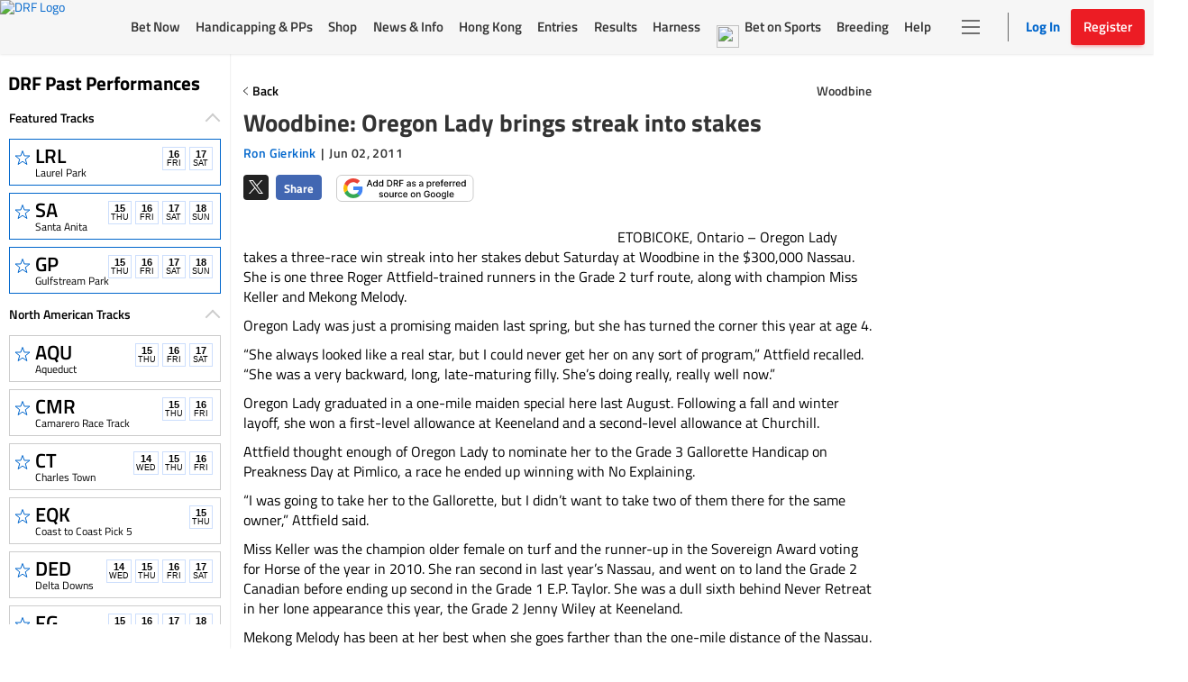

--- FILE ---
content_type: text/html; charset=utf-8
request_url: https://www.google.com/recaptcha/enterprise/anchor?ar=1&k=6LfEY0spAAAAADUWusoM5T43w0rH2timrbYw_El7&co=aHR0cHM6Ly93d3cuZHJmLmNvbTo0NDM.&hl=en&v=PoyoqOPhxBO7pBk68S4YbpHZ&size=invisible&anchor-ms=20000&execute-ms=30000&cb=7d3at4s07y8
body_size: 48675
content:
<!DOCTYPE HTML><html dir="ltr" lang="en"><head><meta http-equiv="Content-Type" content="text/html; charset=UTF-8">
<meta http-equiv="X-UA-Compatible" content="IE=edge">
<title>reCAPTCHA</title>
<style type="text/css">
/* cyrillic-ext */
@font-face {
  font-family: 'Roboto';
  font-style: normal;
  font-weight: 400;
  font-stretch: 100%;
  src: url(//fonts.gstatic.com/s/roboto/v48/KFO7CnqEu92Fr1ME7kSn66aGLdTylUAMa3GUBHMdazTgWw.woff2) format('woff2');
  unicode-range: U+0460-052F, U+1C80-1C8A, U+20B4, U+2DE0-2DFF, U+A640-A69F, U+FE2E-FE2F;
}
/* cyrillic */
@font-face {
  font-family: 'Roboto';
  font-style: normal;
  font-weight: 400;
  font-stretch: 100%;
  src: url(//fonts.gstatic.com/s/roboto/v48/KFO7CnqEu92Fr1ME7kSn66aGLdTylUAMa3iUBHMdazTgWw.woff2) format('woff2');
  unicode-range: U+0301, U+0400-045F, U+0490-0491, U+04B0-04B1, U+2116;
}
/* greek-ext */
@font-face {
  font-family: 'Roboto';
  font-style: normal;
  font-weight: 400;
  font-stretch: 100%;
  src: url(//fonts.gstatic.com/s/roboto/v48/KFO7CnqEu92Fr1ME7kSn66aGLdTylUAMa3CUBHMdazTgWw.woff2) format('woff2');
  unicode-range: U+1F00-1FFF;
}
/* greek */
@font-face {
  font-family: 'Roboto';
  font-style: normal;
  font-weight: 400;
  font-stretch: 100%;
  src: url(//fonts.gstatic.com/s/roboto/v48/KFO7CnqEu92Fr1ME7kSn66aGLdTylUAMa3-UBHMdazTgWw.woff2) format('woff2');
  unicode-range: U+0370-0377, U+037A-037F, U+0384-038A, U+038C, U+038E-03A1, U+03A3-03FF;
}
/* math */
@font-face {
  font-family: 'Roboto';
  font-style: normal;
  font-weight: 400;
  font-stretch: 100%;
  src: url(//fonts.gstatic.com/s/roboto/v48/KFO7CnqEu92Fr1ME7kSn66aGLdTylUAMawCUBHMdazTgWw.woff2) format('woff2');
  unicode-range: U+0302-0303, U+0305, U+0307-0308, U+0310, U+0312, U+0315, U+031A, U+0326-0327, U+032C, U+032F-0330, U+0332-0333, U+0338, U+033A, U+0346, U+034D, U+0391-03A1, U+03A3-03A9, U+03B1-03C9, U+03D1, U+03D5-03D6, U+03F0-03F1, U+03F4-03F5, U+2016-2017, U+2034-2038, U+203C, U+2040, U+2043, U+2047, U+2050, U+2057, U+205F, U+2070-2071, U+2074-208E, U+2090-209C, U+20D0-20DC, U+20E1, U+20E5-20EF, U+2100-2112, U+2114-2115, U+2117-2121, U+2123-214F, U+2190, U+2192, U+2194-21AE, U+21B0-21E5, U+21F1-21F2, U+21F4-2211, U+2213-2214, U+2216-22FF, U+2308-230B, U+2310, U+2319, U+231C-2321, U+2336-237A, U+237C, U+2395, U+239B-23B7, U+23D0, U+23DC-23E1, U+2474-2475, U+25AF, U+25B3, U+25B7, U+25BD, U+25C1, U+25CA, U+25CC, U+25FB, U+266D-266F, U+27C0-27FF, U+2900-2AFF, U+2B0E-2B11, U+2B30-2B4C, U+2BFE, U+3030, U+FF5B, U+FF5D, U+1D400-1D7FF, U+1EE00-1EEFF;
}
/* symbols */
@font-face {
  font-family: 'Roboto';
  font-style: normal;
  font-weight: 400;
  font-stretch: 100%;
  src: url(//fonts.gstatic.com/s/roboto/v48/KFO7CnqEu92Fr1ME7kSn66aGLdTylUAMaxKUBHMdazTgWw.woff2) format('woff2');
  unicode-range: U+0001-000C, U+000E-001F, U+007F-009F, U+20DD-20E0, U+20E2-20E4, U+2150-218F, U+2190, U+2192, U+2194-2199, U+21AF, U+21E6-21F0, U+21F3, U+2218-2219, U+2299, U+22C4-22C6, U+2300-243F, U+2440-244A, U+2460-24FF, U+25A0-27BF, U+2800-28FF, U+2921-2922, U+2981, U+29BF, U+29EB, U+2B00-2BFF, U+4DC0-4DFF, U+FFF9-FFFB, U+10140-1018E, U+10190-1019C, U+101A0, U+101D0-101FD, U+102E0-102FB, U+10E60-10E7E, U+1D2C0-1D2D3, U+1D2E0-1D37F, U+1F000-1F0FF, U+1F100-1F1AD, U+1F1E6-1F1FF, U+1F30D-1F30F, U+1F315, U+1F31C, U+1F31E, U+1F320-1F32C, U+1F336, U+1F378, U+1F37D, U+1F382, U+1F393-1F39F, U+1F3A7-1F3A8, U+1F3AC-1F3AF, U+1F3C2, U+1F3C4-1F3C6, U+1F3CA-1F3CE, U+1F3D4-1F3E0, U+1F3ED, U+1F3F1-1F3F3, U+1F3F5-1F3F7, U+1F408, U+1F415, U+1F41F, U+1F426, U+1F43F, U+1F441-1F442, U+1F444, U+1F446-1F449, U+1F44C-1F44E, U+1F453, U+1F46A, U+1F47D, U+1F4A3, U+1F4B0, U+1F4B3, U+1F4B9, U+1F4BB, U+1F4BF, U+1F4C8-1F4CB, U+1F4D6, U+1F4DA, U+1F4DF, U+1F4E3-1F4E6, U+1F4EA-1F4ED, U+1F4F7, U+1F4F9-1F4FB, U+1F4FD-1F4FE, U+1F503, U+1F507-1F50B, U+1F50D, U+1F512-1F513, U+1F53E-1F54A, U+1F54F-1F5FA, U+1F610, U+1F650-1F67F, U+1F687, U+1F68D, U+1F691, U+1F694, U+1F698, U+1F6AD, U+1F6B2, U+1F6B9-1F6BA, U+1F6BC, U+1F6C6-1F6CF, U+1F6D3-1F6D7, U+1F6E0-1F6EA, U+1F6F0-1F6F3, U+1F6F7-1F6FC, U+1F700-1F7FF, U+1F800-1F80B, U+1F810-1F847, U+1F850-1F859, U+1F860-1F887, U+1F890-1F8AD, U+1F8B0-1F8BB, U+1F8C0-1F8C1, U+1F900-1F90B, U+1F93B, U+1F946, U+1F984, U+1F996, U+1F9E9, U+1FA00-1FA6F, U+1FA70-1FA7C, U+1FA80-1FA89, U+1FA8F-1FAC6, U+1FACE-1FADC, U+1FADF-1FAE9, U+1FAF0-1FAF8, U+1FB00-1FBFF;
}
/* vietnamese */
@font-face {
  font-family: 'Roboto';
  font-style: normal;
  font-weight: 400;
  font-stretch: 100%;
  src: url(//fonts.gstatic.com/s/roboto/v48/KFO7CnqEu92Fr1ME7kSn66aGLdTylUAMa3OUBHMdazTgWw.woff2) format('woff2');
  unicode-range: U+0102-0103, U+0110-0111, U+0128-0129, U+0168-0169, U+01A0-01A1, U+01AF-01B0, U+0300-0301, U+0303-0304, U+0308-0309, U+0323, U+0329, U+1EA0-1EF9, U+20AB;
}
/* latin-ext */
@font-face {
  font-family: 'Roboto';
  font-style: normal;
  font-weight: 400;
  font-stretch: 100%;
  src: url(//fonts.gstatic.com/s/roboto/v48/KFO7CnqEu92Fr1ME7kSn66aGLdTylUAMa3KUBHMdazTgWw.woff2) format('woff2');
  unicode-range: U+0100-02BA, U+02BD-02C5, U+02C7-02CC, U+02CE-02D7, U+02DD-02FF, U+0304, U+0308, U+0329, U+1D00-1DBF, U+1E00-1E9F, U+1EF2-1EFF, U+2020, U+20A0-20AB, U+20AD-20C0, U+2113, U+2C60-2C7F, U+A720-A7FF;
}
/* latin */
@font-face {
  font-family: 'Roboto';
  font-style: normal;
  font-weight: 400;
  font-stretch: 100%;
  src: url(//fonts.gstatic.com/s/roboto/v48/KFO7CnqEu92Fr1ME7kSn66aGLdTylUAMa3yUBHMdazQ.woff2) format('woff2');
  unicode-range: U+0000-00FF, U+0131, U+0152-0153, U+02BB-02BC, U+02C6, U+02DA, U+02DC, U+0304, U+0308, U+0329, U+2000-206F, U+20AC, U+2122, U+2191, U+2193, U+2212, U+2215, U+FEFF, U+FFFD;
}
/* cyrillic-ext */
@font-face {
  font-family: 'Roboto';
  font-style: normal;
  font-weight: 500;
  font-stretch: 100%;
  src: url(//fonts.gstatic.com/s/roboto/v48/KFO7CnqEu92Fr1ME7kSn66aGLdTylUAMa3GUBHMdazTgWw.woff2) format('woff2');
  unicode-range: U+0460-052F, U+1C80-1C8A, U+20B4, U+2DE0-2DFF, U+A640-A69F, U+FE2E-FE2F;
}
/* cyrillic */
@font-face {
  font-family: 'Roboto';
  font-style: normal;
  font-weight: 500;
  font-stretch: 100%;
  src: url(//fonts.gstatic.com/s/roboto/v48/KFO7CnqEu92Fr1ME7kSn66aGLdTylUAMa3iUBHMdazTgWw.woff2) format('woff2');
  unicode-range: U+0301, U+0400-045F, U+0490-0491, U+04B0-04B1, U+2116;
}
/* greek-ext */
@font-face {
  font-family: 'Roboto';
  font-style: normal;
  font-weight: 500;
  font-stretch: 100%;
  src: url(//fonts.gstatic.com/s/roboto/v48/KFO7CnqEu92Fr1ME7kSn66aGLdTylUAMa3CUBHMdazTgWw.woff2) format('woff2');
  unicode-range: U+1F00-1FFF;
}
/* greek */
@font-face {
  font-family: 'Roboto';
  font-style: normal;
  font-weight: 500;
  font-stretch: 100%;
  src: url(//fonts.gstatic.com/s/roboto/v48/KFO7CnqEu92Fr1ME7kSn66aGLdTylUAMa3-UBHMdazTgWw.woff2) format('woff2');
  unicode-range: U+0370-0377, U+037A-037F, U+0384-038A, U+038C, U+038E-03A1, U+03A3-03FF;
}
/* math */
@font-face {
  font-family: 'Roboto';
  font-style: normal;
  font-weight: 500;
  font-stretch: 100%;
  src: url(//fonts.gstatic.com/s/roboto/v48/KFO7CnqEu92Fr1ME7kSn66aGLdTylUAMawCUBHMdazTgWw.woff2) format('woff2');
  unicode-range: U+0302-0303, U+0305, U+0307-0308, U+0310, U+0312, U+0315, U+031A, U+0326-0327, U+032C, U+032F-0330, U+0332-0333, U+0338, U+033A, U+0346, U+034D, U+0391-03A1, U+03A3-03A9, U+03B1-03C9, U+03D1, U+03D5-03D6, U+03F0-03F1, U+03F4-03F5, U+2016-2017, U+2034-2038, U+203C, U+2040, U+2043, U+2047, U+2050, U+2057, U+205F, U+2070-2071, U+2074-208E, U+2090-209C, U+20D0-20DC, U+20E1, U+20E5-20EF, U+2100-2112, U+2114-2115, U+2117-2121, U+2123-214F, U+2190, U+2192, U+2194-21AE, U+21B0-21E5, U+21F1-21F2, U+21F4-2211, U+2213-2214, U+2216-22FF, U+2308-230B, U+2310, U+2319, U+231C-2321, U+2336-237A, U+237C, U+2395, U+239B-23B7, U+23D0, U+23DC-23E1, U+2474-2475, U+25AF, U+25B3, U+25B7, U+25BD, U+25C1, U+25CA, U+25CC, U+25FB, U+266D-266F, U+27C0-27FF, U+2900-2AFF, U+2B0E-2B11, U+2B30-2B4C, U+2BFE, U+3030, U+FF5B, U+FF5D, U+1D400-1D7FF, U+1EE00-1EEFF;
}
/* symbols */
@font-face {
  font-family: 'Roboto';
  font-style: normal;
  font-weight: 500;
  font-stretch: 100%;
  src: url(//fonts.gstatic.com/s/roboto/v48/KFO7CnqEu92Fr1ME7kSn66aGLdTylUAMaxKUBHMdazTgWw.woff2) format('woff2');
  unicode-range: U+0001-000C, U+000E-001F, U+007F-009F, U+20DD-20E0, U+20E2-20E4, U+2150-218F, U+2190, U+2192, U+2194-2199, U+21AF, U+21E6-21F0, U+21F3, U+2218-2219, U+2299, U+22C4-22C6, U+2300-243F, U+2440-244A, U+2460-24FF, U+25A0-27BF, U+2800-28FF, U+2921-2922, U+2981, U+29BF, U+29EB, U+2B00-2BFF, U+4DC0-4DFF, U+FFF9-FFFB, U+10140-1018E, U+10190-1019C, U+101A0, U+101D0-101FD, U+102E0-102FB, U+10E60-10E7E, U+1D2C0-1D2D3, U+1D2E0-1D37F, U+1F000-1F0FF, U+1F100-1F1AD, U+1F1E6-1F1FF, U+1F30D-1F30F, U+1F315, U+1F31C, U+1F31E, U+1F320-1F32C, U+1F336, U+1F378, U+1F37D, U+1F382, U+1F393-1F39F, U+1F3A7-1F3A8, U+1F3AC-1F3AF, U+1F3C2, U+1F3C4-1F3C6, U+1F3CA-1F3CE, U+1F3D4-1F3E0, U+1F3ED, U+1F3F1-1F3F3, U+1F3F5-1F3F7, U+1F408, U+1F415, U+1F41F, U+1F426, U+1F43F, U+1F441-1F442, U+1F444, U+1F446-1F449, U+1F44C-1F44E, U+1F453, U+1F46A, U+1F47D, U+1F4A3, U+1F4B0, U+1F4B3, U+1F4B9, U+1F4BB, U+1F4BF, U+1F4C8-1F4CB, U+1F4D6, U+1F4DA, U+1F4DF, U+1F4E3-1F4E6, U+1F4EA-1F4ED, U+1F4F7, U+1F4F9-1F4FB, U+1F4FD-1F4FE, U+1F503, U+1F507-1F50B, U+1F50D, U+1F512-1F513, U+1F53E-1F54A, U+1F54F-1F5FA, U+1F610, U+1F650-1F67F, U+1F687, U+1F68D, U+1F691, U+1F694, U+1F698, U+1F6AD, U+1F6B2, U+1F6B9-1F6BA, U+1F6BC, U+1F6C6-1F6CF, U+1F6D3-1F6D7, U+1F6E0-1F6EA, U+1F6F0-1F6F3, U+1F6F7-1F6FC, U+1F700-1F7FF, U+1F800-1F80B, U+1F810-1F847, U+1F850-1F859, U+1F860-1F887, U+1F890-1F8AD, U+1F8B0-1F8BB, U+1F8C0-1F8C1, U+1F900-1F90B, U+1F93B, U+1F946, U+1F984, U+1F996, U+1F9E9, U+1FA00-1FA6F, U+1FA70-1FA7C, U+1FA80-1FA89, U+1FA8F-1FAC6, U+1FACE-1FADC, U+1FADF-1FAE9, U+1FAF0-1FAF8, U+1FB00-1FBFF;
}
/* vietnamese */
@font-face {
  font-family: 'Roboto';
  font-style: normal;
  font-weight: 500;
  font-stretch: 100%;
  src: url(//fonts.gstatic.com/s/roboto/v48/KFO7CnqEu92Fr1ME7kSn66aGLdTylUAMa3OUBHMdazTgWw.woff2) format('woff2');
  unicode-range: U+0102-0103, U+0110-0111, U+0128-0129, U+0168-0169, U+01A0-01A1, U+01AF-01B0, U+0300-0301, U+0303-0304, U+0308-0309, U+0323, U+0329, U+1EA0-1EF9, U+20AB;
}
/* latin-ext */
@font-face {
  font-family: 'Roboto';
  font-style: normal;
  font-weight: 500;
  font-stretch: 100%;
  src: url(//fonts.gstatic.com/s/roboto/v48/KFO7CnqEu92Fr1ME7kSn66aGLdTylUAMa3KUBHMdazTgWw.woff2) format('woff2');
  unicode-range: U+0100-02BA, U+02BD-02C5, U+02C7-02CC, U+02CE-02D7, U+02DD-02FF, U+0304, U+0308, U+0329, U+1D00-1DBF, U+1E00-1E9F, U+1EF2-1EFF, U+2020, U+20A0-20AB, U+20AD-20C0, U+2113, U+2C60-2C7F, U+A720-A7FF;
}
/* latin */
@font-face {
  font-family: 'Roboto';
  font-style: normal;
  font-weight: 500;
  font-stretch: 100%;
  src: url(//fonts.gstatic.com/s/roboto/v48/KFO7CnqEu92Fr1ME7kSn66aGLdTylUAMa3yUBHMdazQ.woff2) format('woff2');
  unicode-range: U+0000-00FF, U+0131, U+0152-0153, U+02BB-02BC, U+02C6, U+02DA, U+02DC, U+0304, U+0308, U+0329, U+2000-206F, U+20AC, U+2122, U+2191, U+2193, U+2212, U+2215, U+FEFF, U+FFFD;
}
/* cyrillic-ext */
@font-face {
  font-family: 'Roboto';
  font-style: normal;
  font-weight: 900;
  font-stretch: 100%;
  src: url(//fonts.gstatic.com/s/roboto/v48/KFO7CnqEu92Fr1ME7kSn66aGLdTylUAMa3GUBHMdazTgWw.woff2) format('woff2');
  unicode-range: U+0460-052F, U+1C80-1C8A, U+20B4, U+2DE0-2DFF, U+A640-A69F, U+FE2E-FE2F;
}
/* cyrillic */
@font-face {
  font-family: 'Roboto';
  font-style: normal;
  font-weight: 900;
  font-stretch: 100%;
  src: url(//fonts.gstatic.com/s/roboto/v48/KFO7CnqEu92Fr1ME7kSn66aGLdTylUAMa3iUBHMdazTgWw.woff2) format('woff2');
  unicode-range: U+0301, U+0400-045F, U+0490-0491, U+04B0-04B1, U+2116;
}
/* greek-ext */
@font-face {
  font-family: 'Roboto';
  font-style: normal;
  font-weight: 900;
  font-stretch: 100%;
  src: url(//fonts.gstatic.com/s/roboto/v48/KFO7CnqEu92Fr1ME7kSn66aGLdTylUAMa3CUBHMdazTgWw.woff2) format('woff2');
  unicode-range: U+1F00-1FFF;
}
/* greek */
@font-face {
  font-family: 'Roboto';
  font-style: normal;
  font-weight: 900;
  font-stretch: 100%;
  src: url(//fonts.gstatic.com/s/roboto/v48/KFO7CnqEu92Fr1ME7kSn66aGLdTylUAMa3-UBHMdazTgWw.woff2) format('woff2');
  unicode-range: U+0370-0377, U+037A-037F, U+0384-038A, U+038C, U+038E-03A1, U+03A3-03FF;
}
/* math */
@font-face {
  font-family: 'Roboto';
  font-style: normal;
  font-weight: 900;
  font-stretch: 100%;
  src: url(//fonts.gstatic.com/s/roboto/v48/KFO7CnqEu92Fr1ME7kSn66aGLdTylUAMawCUBHMdazTgWw.woff2) format('woff2');
  unicode-range: U+0302-0303, U+0305, U+0307-0308, U+0310, U+0312, U+0315, U+031A, U+0326-0327, U+032C, U+032F-0330, U+0332-0333, U+0338, U+033A, U+0346, U+034D, U+0391-03A1, U+03A3-03A9, U+03B1-03C9, U+03D1, U+03D5-03D6, U+03F0-03F1, U+03F4-03F5, U+2016-2017, U+2034-2038, U+203C, U+2040, U+2043, U+2047, U+2050, U+2057, U+205F, U+2070-2071, U+2074-208E, U+2090-209C, U+20D0-20DC, U+20E1, U+20E5-20EF, U+2100-2112, U+2114-2115, U+2117-2121, U+2123-214F, U+2190, U+2192, U+2194-21AE, U+21B0-21E5, U+21F1-21F2, U+21F4-2211, U+2213-2214, U+2216-22FF, U+2308-230B, U+2310, U+2319, U+231C-2321, U+2336-237A, U+237C, U+2395, U+239B-23B7, U+23D0, U+23DC-23E1, U+2474-2475, U+25AF, U+25B3, U+25B7, U+25BD, U+25C1, U+25CA, U+25CC, U+25FB, U+266D-266F, U+27C0-27FF, U+2900-2AFF, U+2B0E-2B11, U+2B30-2B4C, U+2BFE, U+3030, U+FF5B, U+FF5D, U+1D400-1D7FF, U+1EE00-1EEFF;
}
/* symbols */
@font-face {
  font-family: 'Roboto';
  font-style: normal;
  font-weight: 900;
  font-stretch: 100%;
  src: url(//fonts.gstatic.com/s/roboto/v48/KFO7CnqEu92Fr1ME7kSn66aGLdTylUAMaxKUBHMdazTgWw.woff2) format('woff2');
  unicode-range: U+0001-000C, U+000E-001F, U+007F-009F, U+20DD-20E0, U+20E2-20E4, U+2150-218F, U+2190, U+2192, U+2194-2199, U+21AF, U+21E6-21F0, U+21F3, U+2218-2219, U+2299, U+22C4-22C6, U+2300-243F, U+2440-244A, U+2460-24FF, U+25A0-27BF, U+2800-28FF, U+2921-2922, U+2981, U+29BF, U+29EB, U+2B00-2BFF, U+4DC0-4DFF, U+FFF9-FFFB, U+10140-1018E, U+10190-1019C, U+101A0, U+101D0-101FD, U+102E0-102FB, U+10E60-10E7E, U+1D2C0-1D2D3, U+1D2E0-1D37F, U+1F000-1F0FF, U+1F100-1F1AD, U+1F1E6-1F1FF, U+1F30D-1F30F, U+1F315, U+1F31C, U+1F31E, U+1F320-1F32C, U+1F336, U+1F378, U+1F37D, U+1F382, U+1F393-1F39F, U+1F3A7-1F3A8, U+1F3AC-1F3AF, U+1F3C2, U+1F3C4-1F3C6, U+1F3CA-1F3CE, U+1F3D4-1F3E0, U+1F3ED, U+1F3F1-1F3F3, U+1F3F5-1F3F7, U+1F408, U+1F415, U+1F41F, U+1F426, U+1F43F, U+1F441-1F442, U+1F444, U+1F446-1F449, U+1F44C-1F44E, U+1F453, U+1F46A, U+1F47D, U+1F4A3, U+1F4B0, U+1F4B3, U+1F4B9, U+1F4BB, U+1F4BF, U+1F4C8-1F4CB, U+1F4D6, U+1F4DA, U+1F4DF, U+1F4E3-1F4E6, U+1F4EA-1F4ED, U+1F4F7, U+1F4F9-1F4FB, U+1F4FD-1F4FE, U+1F503, U+1F507-1F50B, U+1F50D, U+1F512-1F513, U+1F53E-1F54A, U+1F54F-1F5FA, U+1F610, U+1F650-1F67F, U+1F687, U+1F68D, U+1F691, U+1F694, U+1F698, U+1F6AD, U+1F6B2, U+1F6B9-1F6BA, U+1F6BC, U+1F6C6-1F6CF, U+1F6D3-1F6D7, U+1F6E0-1F6EA, U+1F6F0-1F6F3, U+1F6F7-1F6FC, U+1F700-1F7FF, U+1F800-1F80B, U+1F810-1F847, U+1F850-1F859, U+1F860-1F887, U+1F890-1F8AD, U+1F8B0-1F8BB, U+1F8C0-1F8C1, U+1F900-1F90B, U+1F93B, U+1F946, U+1F984, U+1F996, U+1F9E9, U+1FA00-1FA6F, U+1FA70-1FA7C, U+1FA80-1FA89, U+1FA8F-1FAC6, U+1FACE-1FADC, U+1FADF-1FAE9, U+1FAF0-1FAF8, U+1FB00-1FBFF;
}
/* vietnamese */
@font-face {
  font-family: 'Roboto';
  font-style: normal;
  font-weight: 900;
  font-stretch: 100%;
  src: url(//fonts.gstatic.com/s/roboto/v48/KFO7CnqEu92Fr1ME7kSn66aGLdTylUAMa3OUBHMdazTgWw.woff2) format('woff2');
  unicode-range: U+0102-0103, U+0110-0111, U+0128-0129, U+0168-0169, U+01A0-01A1, U+01AF-01B0, U+0300-0301, U+0303-0304, U+0308-0309, U+0323, U+0329, U+1EA0-1EF9, U+20AB;
}
/* latin-ext */
@font-face {
  font-family: 'Roboto';
  font-style: normal;
  font-weight: 900;
  font-stretch: 100%;
  src: url(//fonts.gstatic.com/s/roboto/v48/KFO7CnqEu92Fr1ME7kSn66aGLdTylUAMa3KUBHMdazTgWw.woff2) format('woff2');
  unicode-range: U+0100-02BA, U+02BD-02C5, U+02C7-02CC, U+02CE-02D7, U+02DD-02FF, U+0304, U+0308, U+0329, U+1D00-1DBF, U+1E00-1E9F, U+1EF2-1EFF, U+2020, U+20A0-20AB, U+20AD-20C0, U+2113, U+2C60-2C7F, U+A720-A7FF;
}
/* latin */
@font-face {
  font-family: 'Roboto';
  font-style: normal;
  font-weight: 900;
  font-stretch: 100%;
  src: url(//fonts.gstatic.com/s/roboto/v48/KFO7CnqEu92Fr1ME7kSn66aGLdTylUAMa3yUBHMdazQ.woff2) format('woff2');
  unicode-range: U+0000-00FF, U+0131, U+0152-0153, U+02BB-02BC, U+02C6, U+02DA, U+02DC, U+0304, U+0308, U+0329, U+2000-206F, U+20AC, U+2122, U+2191, U+2193, U+2212, U+2215, U+FEFF, U+FFFD;
}

</style>
<link rel="stylesheet" type="text/css" href="https://www.gstatic.com/recaptcha/releases/PoyoqOPhxBO7pBk68S4YbpHZ/styles__ltr.css">
<script nonce="dpqnUX_oESefDdLY1rIAlg" type="text/javascript">window['__recaptcha_api'] = 'https://www.google.com/recaptcha/enterprise/';</script>
<script type="text/javascript" src="https://www.gstatic.com/recaptcha/releases/PoyoqOPhxBO7pBk68S4YbpHZ/recaptcha__en.js" nonce="dpqnUX_oESefDdLY1rIAlg">
      
    </script></head>
<body><div id="rc-anchor-alert" class="rc-anchor-alert"></div>
<input type="hidden" id="recaptcha-token" value="[base64]">
<script type="text/javascript" nonce="dpqnUX_oESefDdLY1rIAlg">
      recaptcha.anchor.Main.init("[\x22ainput\x22,[\x22bgdata\x22,\x22\x22,\[base64]/[base64]/bmV3IFpbdF0obVswXSk6Sz09Mj9uZXcgWlt0XShtWzBdLG1bMV0pOks9PTM/bmV3IFpbdF0obVswXSxtWzFdLG1bMl0pOks9PTQ/[base64]/[base64]/[base64]/[base64]/[base64]/[base64]/[base64]/[base64]/[base64]/[base64]/[base64]/[base64]/[base64]/[base64]\\u003d\\u003d\x22,\[base64]\\u003d\x22,\x22wrzCk8KwwpjDuRtKw68Hw6fCg8K2wrcQcMO/w77CgCvCnWTDnsKsw6VKTMKXwqguw5zDksKUwqjCpBTCsjEtNcOQwqlBSMKIL8K/VjtSbGxzw4PDgcK0QUIcS8OvwoEfw4oww7A8Jj5Efi0AK8KedMOHwpbDuMKdwp/CkF/DpcOXPMK3H8KxIsK9w5LDicKrw7zCoT7CnDA7NWlESl/[base64]/wooww51nXzRWeXHDuHTDi8O9TCdlwoI/XAfCt0omVMKbI8O2w7rCnBbCoMK8wpPCgcOjcsObRCXCkgtbw63DjG/DqcOEw48rwovDpcKzAS7DrxoPwpzDsS5Wbg3DosOVwq0cw43DuApeLMKVw7R2wrvDmcKiw7vDu3QYw5fCo8KEwqJrwrR7OMO6w7/CkMKeIsOdKcKIwr7CrcKbw5lHw5TCqsKtw498WcKmecOxCMO9w6rCj2LCtcOPJAXDkk/CuncrwpzCnMKMHcOnwoUHwrwqMngowo4VL8Kcw5AdN1M3wpEQwrnDk0jCrsKrCmwTw7PCtzpYN8Owwq/DuMOawqTCtEfDvsKBTA1/wqnDnU19IsO6wqFqwpXCs8OLw6N8w4dTwp3CsURCVivCmcOKABZEw5jCnsKuLyBuwq7CvEvCpB4OODrCr3wHEwrCrWPCrCdeO33CjsOsw5bCtQrCqGYkG8O2w5cAFcOUwro8w4PCkMOgHBFTwoPCrV/CjzTDmnTCnycqUcOdPsObwqsqw47DqA54wqbCvsKQw5bCuhHCvgJGBArClsOew5IYM2BkE8KJw5bDniXDhBZLZQnDj8KWw4LChMOvUsOMw6fCmzkzw5B/aGMjEGrDkMOmQMKCw75Uw5DCiBfDkULDqVhYd8KGWXkGUkBxc8KnNcOyw6nCoDvCisK7w45fwobDlCrDjsObZsOfHcOACmJcfkQFw6A5UGzCtMK/WGgsw4TDnHxfSMOURVHDhiLDqncjHMOHISLDusOiwobCknorwpPDjypYI8OBJ109UGDCsMKywrZxRyzDnMOSwojChcKrw7AxwpXDq8OTw6DDjXPDj8Khw67DiT/CusKrw6HDtcOOAknDl8KiCcOKwrQdH8KbKsO+P8KxF0cNwp4TbMORO0bDuUTDuWDChcOMbDvCk17CjMOvwqXDq0PCr8OPwrE8GX49wpgzw4gLwrHCn8KmT8KPHsKpFyXCn8KUYMOzYTERwq7DkMKzwpnDkMKvw4/CmsKlw6JSwq3CgMOnd8OcEsOew5hwwp01w58EUEDDtsOmQsOCw7FPw4BCwpEZG3V8w6xvw4VBI8OvKWBGwpnDm8OUwqzDh8K9RjLDiwPDkQvDg3bCrMKNHcOwFznDiMKcCcKGwq9KJBbDtWrDuDXCgCQmwoPCsRo0wrPCh8KuwopjwqNvN2XDj8K8wqMOJCMce8Kuwp/Dg8KDJcOIBMKWwocID8Onw7vDgMKeXTFfw7DCghtRfU52w4/CjsOIDsOpVx/CuxF5wrR6DnvDtMOXw7lxVwZIMcOuwro9WMKtP8ObwqZiw7tzXRXCuEpGwoDCo8KcCmAdwqgkwq47YsKHw5HCrG/Dh8OsccOPwoXCqBt1JRLDlMOAwozCi0TDuU46w7dlNV/CsMKdwrAgHcKtIsKFK3F2w6DDhnESw7oOVE3DscKdKGRow6hVwoLCm8Ofw4wPwp7Cn8OdbsKMwp8OKyRvFid+P8OaG8OPwq4DwrMqw7VTQMOTbi1gKB4Ywp/[base64]/DqwsGF3XDkU4Tw7NgEcO/w7xsT2/DmsKFZBM6wp4gZ8OMwojDssKXBcOuRcKgw6bDnMKjSwlTwqUSesKJU8OewqrDtSzCtsO8w5PCgAkLQsOzKALCgwspw7hkW1p/wpPCjX5tw7/Cm8O8w6YMcsKXwonDusKSGcOjwovDkcO0wpbCjRjCpVRyanLDqsKcM01awq7Dg8K8wpV/w4rDv8OiwojCpWpgXEEQwo0HwrTCqDUdw6I9w6EJw7DDosOUUsKqY8OPwqrCmMKgwpHCi3Jqw57CnsOzciY6G8KuChjDhxvCpSjCosKMeMKMw7XDqMOUaHjCoMKMw5wlDMK1w4PDvkvCnMKSGU7Dt1LClCzDlGHDvcORw55ow4TCmiTClwgTwpwRw7h9D8K/VMOrw5xSwrxewp/Cn3fDs0cow4nDkg/Cr3rDiRsMwrrDscKQw4F1fivDhD3Cs8Otw487w7jDn8KdwqLCiG7CmcOmwoDDrsOxw44eIA7Ci1rDgjgqO27DhUgLw70yw6/[base64]/ZMOQASfDmz19d8OTwoUgwqDDgcOUOglEDVoYwrFGwpNxIsK7w6YhwofDpFhawonCvHpIwqzCuC90R8Kyw7jDuMKhw4/DnSFfK3PCgsOKcjtRccKhE3/CsEXClcOKT1DCkQM0IQPDmTnCscObwrrDhcOmL2/DjSkWwpfCpjoZwq/[base64]/Dj8K/EQvDu8OawofDuijDg2cRwpbCmiEvwojDgkLCicKVwohww43DjcO0w7MZwoQOwqkIwrQ/CMKlKcOuO0nDncOiMl4FUsKjw5IMw77DimvCthtewrzCksOzwot3I8KoKX3Dk8OWNsOYBx/Cql7DoMKKUiFrAznDgMOfSk7CksOcwqPDnAnCtifDpcK1wo1GJxENWcOFUF9+w4F7w7pHdcOIwqJiXCXCgMKaw6LCqsK5YcO7w5ptRhbDkmLCkcKxF8O5w5bDuMO9wrXDp8O5w6jDrEJtwrw6VFnCnhVeclXDuhnCnsO7w4/DpXZUwpR8w7BfwpAbRcOWecORPX7Dg8KIw4Y9OTJaOcObCgJ8ccKUwqQccMOOO8KGbMK8Ql7CnUZzbMKlw4d2w57DksK8wofChsKGEB13wrADAcKywovDucONcsKfGMKpwqE4w4tTw57Doh/[base64]/CtStww5MywrTCjw7DrsK5a8KBwojCsAZ2wqnDrmhoXMKJUUBlw7t4w7hVw4dbwpY0cMO3esOCTcKWYsO0bcORw6bDrVHCnHHCksKLwqXDh8KWNULDphQkwrHCqMOWw7PCp8OZFTFswqcFwrzDsQx+GsOJw5/DlQkVwokPw5o4VsKXwoDDtGxLSFcfLcOZBsOnwrcbQsO5WSrDh8KJOcOyEsOIwqs/[base64]/CoAwew4bDjcOZwrDCjMO1YlJ8QcONGgPCh8KpPsOaMCfDhR4ewrrDosOjw67DjsKjw6onRMOnMznDrsOTw6Aww6vDrSPDicOPX8OFEMODR8K/XERewo9tBcOCc1LDl8OBZgrCsGLDnBUwRMKDw602woZNwq19w7tHwoNAw7JfHlIJwqZ3w7dLAWTDrsKCScKmJsKcI8KhEMOdb0zDujV4w7RlfRTCg8ODAEUmfMKKYjTCl8O0asO1wr7DoMKDZCLDkcKHIg3CjcKtw4zDmsOowqQecMKZw6wYDwfCoxTCnm/CnMOnesKLMMOBempZwpzDlhRTwqDCqTIObsOGw5UBB3kqw5vDpMOnDcKHDB8MLVDDusKuwpJHw6DDgGTCo2PCnQnDl2Frwq7DjMO7w7doD8O1w6LCicK2w4weecKQwqfCj8K0F8OMT8Knw5NWBylsw47DkGHDlMO3AMOvwoQVwoRpMsOAYcOewpA1w6gqaS/Cuy50w4HCjlw9w7oIYhnCrsK7w7TCkX7ChjpXYMOAFwjCpsOYw5/CgMOrwo3Cs3MkOsKSwqAUc0/CscOVwpghEwsuw5rCs8KcDcOXw6NHNzbCjcKew7oiw4AQE8Knw7/DnMKDwqTDgcOZSEXDlUBkFVXDv2tTZDceIcOQw6okU8O0SMKEUcOrw7sdVcK1woAwEcKCNcKpR3Qaw57Cl8KrZsORQB88HcOmOMKlw5/CphMJFVVGw492wrHCo8KAw7QmCsO8OsOXwrIHw5nCtsO8wpZ5dsO1cMOeHVjDs8Kqw648w5plOkpWTMKbw70Ww7I3wqkmV8KzwrMDw652G8OzMsOawr8dwr7CoHLCjMKKwo7Dl8OPDjIdSsOpLRnDo8KvwqxFw6XCj8OxPMK/woXCuMOjwoQ/YsKtw6o5YR/DmytCXsKYw5PDr8OFw6Y2R2PDinjDjMOLWA3DszgvGcKuKmDCnMORc8O/QsOtwrBZZcKtwoXCqMOLwpfDtyhHDlPDrws3w79tw4YiS8K6wqbDtMKVw6Unw6rCmiYHw7fCmMKkwqzDkX0KwpNGwrhSAcK9w7/CvibCgnDChcOcfMKbw4zDssKqLcO+wq/CisKgwpE6w6ZIVVfDusKQEyZrwrfCkMOPwqTDl8Kswp5ywqjDnsOfw6Eow6XCtcOcwrLCvsOtLyEEUgjDgsKyG8KyfS/Dqx4IFkDCtSdrw5nClAHCnMOXwoYpwpgFJXdkfcKFw58hGgRXwqrCpwMYw67DgMKTWjF1w6ATwoLDuMOwNsOMw6/CkEMdw4DDksOXDXfDiMKUw7DCvxMrGAtsw4JFU8KJTADDpXvDiMKcc8KdIcOyw7vDrgfCm8KlbMOTwr/CgsK9ZMOAw4hIw6jDtRtHT8KvwqpFDyjCukXDrsKMwrPCv8O8w7dqwqTCqVFmHMODw7BLwpdVw7RpwqrCmMKYKMKSw4rDgsKLbE8OYwTDv05qTcKiwrMSe0kUf2LDtlLCrcKhw7Q/bsK6w6QhOcOUwpzDlcKbQMKLwo92wqNaw6rCs1PCqHbDn8O4B8KPb8KnwqrDnHkaSU4+w4/[base64]/Cv8OncnNLw4Ycw6sew5/CoFTCm8OBMsK/w6PDiQonwrBvwqlbwokYwp7DqVjCpVrClXVNw4jCucONw4PDsX7CtsOnw5XCtl/Cjz7CtyPDkMOnbVTDnD7DqcOpwozDn8KibcKbXcO4U8OEF8O+wpfCnsOaw5LDjlgoLycwfW9QfMKOBcOiw5fDm8O6wpxdwo/Crm8rFcKDUAprf8OZdmZDw7Yuwrcwb8KwdsOEG8K7Z8OEGMO/woAkJXnDt8OpwqwqPsKXw5A2w7XCjyLCvMORw4bDjsKYwo/CnsK3wqYRwqhWZ8OSwrNJajXDjMOGKsKmwqMJwp7ChEbClsKNw6LDuz/CscKkRTsbw4HDuD8MZz9/eTNJaD50w7jDgB9XBsOnTcKRESYFR8K2w6TCg2tacFTCoSxobCInJEfDgkXCixPCpijDo8OlHsO6UsKpMcKUOsK2blQRFTleZ8K0Ongbw47CvcOATsKrwoV4w5ITw7/[base64]/w67CqMKAFsKMw7LCqWdDwrzCpMK0wpFMYDrChcOPLcKHwpDCuXnCnTITwr0Qwo4uw5BJJTbCllUawpvCicKhTcKSPkTDg8Kvw7Qzw5XCvHd/[base64]/[base64]/[base64]/[base64]/[base64]/[base64]/DoMOpEMKGwpQQw6BAw4nDrsOyw5kVwo/Cu8OMw4hHw7LDjcKWwrjCscK7w6x9LFHDlcOBJ8OWwrvDhAZwwq3DiU5Pw74dw5UNLcKzw7cnw7Jvw6rCoRNDwo7CmsOfdyXCpBkWOQYLw6piMcKiWlcaw4Nbw5bDlcOjJ8K/YMOUTyXDt8KITAnCocKNAHUZGcOjw7PDgiTDlUg+N8KTdGLClsKzJwIXbMOfw4HDgMOfCWNMwqjDuCXDtMK1wpzClcO6w54zworCmBhgw5pwwohIw6k4diTChcKdwqI8wpUmGWcuw5ccEMO3wr/CjgNYBsKQUcKRcsOjw4PCicO4H8KgDsKzw4/CqQ3Dl1vCtxHCgcK4woXCg8K7PVfDmkJuVcOlwpvCnHd1OgdmR0tQJcOYwrFTJCA0WVZcwpttw6IVwogvF8Kvw6A7BcOPwoE8wrjDi8O7B3EAPRrClQpEw7nDrsKXM34vw754NsOiw7fCoFXCrGUqw58tHcO4HcOULwHDpS/DssO4w4/DkMKXIUIQQncHwpAsw6ArwrbDgcOaPGzCnMKGw7JSJjxhw7V8w63CsMOEw5IBMcOQwp7Duh7DkCVEKMOywoVtG8KASGXDqMK/woR7wozCq8KbWT7DnMOMwrwEw6EOw4fCgyUEd8KCNRt6RgLCvMOuKQECwrTDisKIEsOOw5/CoBYZA8KROsKHwqPCinsPWSrCkgFTIMKMC8Kow4VxPRDCh8O8NgtXcz5zTBBNP8OrH0fCgijDmnhywpDDvG0vw45Ew7rDl0DDnDlVM0rDmsO0WEzDg1k5w6PDqmXDm8OrU8K9ETJ5w7fCg23CslcCwo/[base64]/CnHHCnHhgOkwjUglfwr/DpMO2wpFNUsO6TsKvw73Dg1zCocKUwosJI8K6cn9xw51nw6g6O8OUDjc7w4sCFMKyb8OXfwfDhkZIVMOzDzzDqhFqA8OzdsOFwpBRGMOcWMO5KsOtw4UvFiQAaH/CjG/CixPCk1d2AX/DhMKrwpHDk8OeOzPCkGHCj8O4w5TDiCvCjcO3w45hfVvCmFJiE13Cr8KBb2R8w5/[base64]/[base64]/Ckh/DqMK8bgDDiMKwwpcEw5YrwogQwo0ZfMKLcklTbsOkwpvCs2lAw5zDnsO3w7tAL8KLKsOjwp0Kwq/CrBbCmcKww7/[base64]/wqPCvkzDmF3Cogche8KswpAvwq16wpRHXGHCqcOWenECL8K/dz0gwrgtSXLCtcKaw6o6asODwoM/[base64]/[base64]/TVXCiMOwDMOyG8KvHE0lcE/[base64]/DvMKwwoZlQMKgw6jDisOXPkgIfBnCmVcofcKYYCjDl8OYwr3Ci8OFTsKrw4lrdcKVTcKrUGMNHxrDmSB6w44VwrbDssOdCsO/bcOqXntRYxjConwiwqnCoUvCrSdZYEA0w5RjacK8w5B+bD7ClMODecKRXcKfF8KMQmBNaR7Dt2jDhcOCOsKObcOzw7XCkTvCv8KucAE4D3DCgcKPYSY9PS4wJ8KOwoPDsUvCtR3DpT4zwq8MwpfDgB/CqBdAccOZw53DnGLDtMKxHTPCuSNOwrrDosOcwpB7wpUGXcOHwqvDocOsAkNJbT/Cvj8Pwp41w4JYW8K9w7bDsMKSw5Naw6UicRwZb2jCk8KqLzzDnsOtUcKweBvCpsKXw6PDn8OaaMOPwrIiYQQPw6/DjMOEWl/Ci8Oqw4DCgcOQwpwJCcKgTWgMfG1aDMOGdMK1T8O2dznDrzPDusO7w79kTTrDhcOrw77DvHx5dMOGwrV+w6JQw749woLDjF4qTCvDoGvDrMOBccKiwoZswoHDl8O6wojDscOYD2BJHnLDiAUDwrjDjRQLK8OTIMKpw7fDucO/wqrDmcKfwokBVMOpwqbDpsK6AcKnw4I/K8Kkw4jCiMKTYcKJHhHDiEfDicOzw7sae0UdJ8KRw5nCiMODwrNUw6Fhw7kwwoZGwoQYw4dMBsKjPWk/[base64]/[base64]/Cl8K5wo59wpcIw4oJwr3Dg8KlwrzDpFXChRBBw7dqasO8TGTDkcOIHcOVByPDrAYWw7PCvm7CqcODw6LChn8bFkzCkcKJw50pXMKowpZnwqXDuiHDgD5Sw4M9w5UdwqnDmgRXw4Q3L8KpUwBsVAjDgMOtXl7CvMKkwpEwwpBdwqrDtsOcw5oaLsOew4c/UQ/[base64]/Dpj7DmMK0w4jDg3BOZcKVw45yw4bDsH/Do8KLwqVJwoJ1XU/Dmz8aZzPCncO3ZcO6OsK0w67CtRozJMObwponw7jDoio4fsOzwqM9wo/DlcKzw5ZYwq80FiB2wpUBHAzCkcKhwq00w5fDj0M9wqw5ECNWdAvCux9pw6fDnsKceMObBMOMV1nCv8K3w4fCs8KXwrBHw5t1HSbDpyPDgU0iwrjDmVQOEUbDi2t9bRUJw4jDs8OgwrJ/w7bCq8OyEcO/PsK9PMKuE00SwqrDtSHCvDfDmRzCsm7Ci8KhPcOUYiw7LVcRBcO0w4Mcw65GBcO6wojDnEF+NyMRw6zCtUMOdDfCpi8kw7fCvhkBBcOmacKxwpTDqU1KwqUpw4/ChsO0wpHCgDoawr9yw4dZwrTDgRt0w5ITKiA2wpJvCcOJwqLCtkUTw5xhPcORwrbDm8OIwq/CtE5EYkAIGDfCicKSRxnDiUJUJMO2eMO3wo84woPDj8OrHVZSasKBZ8OqWsOvw5MmwozDl8OgMMKbBMOSw7dcfBRrwoYmwphMWRYSEnfCkcK/LWDDtcKlw4PDtyjCpcKtw4/CrE8OTh0rw5LDoMOvE3wXw79ANA8iBjjDiicKwrbChsOUNkM/SE0Ow7/[base64]/aHJVw6sdKMOoD8Oawqssw7XCvMOcw7onKwPCm8KQw6XDthvCvcKJH8OIwrHDo8Obw4/CnsKLw6HDgzgxJkUgL8OCaA7DhiHCiX0kBUczfMO2w4LDjMKbJMK2w6oTIMKZFMKJwq0pwpQtSsKNw5sswoXCuEYOcXMWwpHCvHPCvcKEEXbCuMKMwp0zw5PChz/[base64]/wrHCgcKAFkgxw5nDlyltwqnCpB90Pi7CpELDp8KqampKw4zDksOaw7tswoDDvmbCoETCrWTCrnQJfjjCkcO6wqxTKcKmSwJWw6xJw6ogw7fCqQkoAMKew7vDksKOw73DrcKZJsKiaMOUAMO7McKnGcKAwo7ChMOuZMOGV21pwozCo8K/AcOxZsOUXnvDjETCpMKiwrbCi8OqHg4Jw6/DrMOxwqVgwpHCqcOtwpXDlcK3MlDDoH3CpHfDoGXCo8KxbjDDnHMde8Oaw4Y3BcOHQcO2w6Mkw5TDl3/Dvxp9w4jDnsOGw4crAcKtJRo8OsOAOkXCunjDosOlaj0qbcKaYBsowqUdTG/ChFc6PC3CmsOMwo5fFVvCok7ColPDlzN9w4dMw53DlMKuwqzCmMKMw7/DkWfCgMKQA2HCgcOSFcK7woUPScKRTsOUw6kpwqgDAwHDhiTDhEl3acOSWX7ClgPDj08oTQ9Yw6ULw6VKwr01wqDDum/[base64]/[base64]/woTCmcKrEC3Cl8OPUAjCqMKWKDbCrcK/[base64]/CvQdtOsK1SsK/fcKqfsKyw7BRZsOvZU5mw55yPsKxw5rDjBwzH3paVlg/w6jDscKyw6Y4U8OoJDQpchJdd8KzJAttCTgTUFIKw5czQsOzw6ELwqfCqcOLwpN8fyhQNsKWw55wwqvDrMK5GMO/[base64]/CqcORLX7Dih7DhMKww5presOrW1dnw58QwqbCg8K/wpFzHQdrw7fDjsKMfsO4wpzDsMKrw6N9woNIABIZfwrDgMKcKH/[base64]/wqkXcMOfwrnClGnCv8ONYlfDjQoiejZhcMK0QsK6UhXDpQlkwqgKGxLCuMKow5vCssK/[base64]/CuQE3woLCuyJjwpHDsR4cPQvDm8KnbGxdNCcnwq3Ct1gRW3EnwptOa8OGwqcyCMK0w4FBwpwgTsKUw5HDsHRHw4PCtWfChMOpL2zDocK5WMODQcKEwrbDhsKxKWoowpjDhyxXC8KVwpYrWSHDgTYuw51DHzhLw5zCrUVDwo/Dp8OjSsKJwo7CiTLDr1oHw4HDqAhrah5zLl7Dlh5MDsKWUCbDi8K6wqdaZQlGwqwJwoY2FVfCjMKFCntGPTAYwq3CmcKiHm7CgmXDpWkwT8ORSsKVwro1wqrClsO4woTCn8ODw4BrF8KowpYQP8OYw4HDtFnDkcO2w6DCrDpywrDCoV7CsXfChcO0RH/Dn2tAw63DmSoew4fDosKBw7nDgBDCmMKIwpR7wp7DnwvCuMKFDl4ow73CkGvDpcKsSsOQVMO3OU/[base64]/CpUxBdsOBwplNDsOeaQpzw6jCusKuw5/DssOnw6HDgCzDlMOOw6nCiU3DicKjwrPCjsKgw6lbFyHDpcOQw7/DjsOePRA0NGHDn8Obw4wscMOrX8Olw7ZWYcKkw5xnw4XClcOSw7nDusKxwqbCqHzDiy7CiV/DncO5V8K0WMOibsO7wq7DnMOPN03Cq0JLwrokwpUTw7/Ck8KDw7p0wrDCqSo+cXwUw6cxw5TDkB/Ck2lGwpbCjS1zLVjDsHVlwqTCsQDDusOqXXo4HcO/w4zCksK9w7lbasKLw63Cjw/CgHjDl2AawqV1bQB5w6VvwpAowp4LNcK1dj/DlsKCQhfDpTfCk1nDlcKScQs7w5HCm8OIcxrDkcKFQ8KQwroFfcOGwr0OSGZ1aSQqwrTClMOgVcKmw7HDt8OcfcOcw6xIHsKDD03ChnrDsGjDnsK1wpLCn1UrwoVYDMKDMMK9SsKTHsOFbm/DgMOWwoA1Ig/CszFiw67Dkylzw6tmR3hUw5Ayw5hGw5LCqMK9ZsKMdCEIw5IZO8K5w4TCtsK6bWrCmkINwrwfw53DoMOnPHfDjcKmWlvDtsKOwp7ClsO/[base64]/F8OSwpppw7pRQxcEIQccwq/DnsKyEiHDl8K+e8KWU8KcJXnCmsOvwrzDqzMCaX7Ck8KfV8O/[base64]/[base64]/dHPDhMODw5bCocOyChpzTsOTa2fCpFAXw57CosOQCcOqwonDvzXCnxLDpjfDkQ7CrcOew6PDkMKIw7kAwrjDoU7Dj8KDAA5Hw7Mcw5LDu8OqwqfCjMO9wohnwoHDgcKhK2nCtm/Ck0hEOsObZ8O3A0l5NQvDtV8Yw7kqwp/Djm0OwpMfwotgGD3DsMKuwqHDu8OfEMORDcOrLUbDhHDDhWvCuMKzd3HCt8KzTGxDwqLDoEjCjcKvw4TDp2/CpwoYwoFFYcOFaA8fwocVMz3DnsKMw6l+w7QTZzXCs3Z3wpQ2wrLCt2jDmMKKw5RJNzjDiCLCu8KACsKDwr5Uw5wCJMOPw6TDmQ3DvTHCssOmYMKaF3/CgwR1BcONGFMFw5bCl8OudAzDssKKw7hfQzbDrcKtw5XDrcOBw6lINFfCly7CpsKlIz5AS8O4HMK0w6nCq8KzBF4kwosdw7TCqsOmWcKSQsKJwoIgcgXDk247XsOcw6l6w5/[base64]/CsGVPXg3DllbDhsKJKsKXYCpDPBIFesK3wpVzwpPCoWMtw79VwpZjNFJdw5hwBBnCvkPDhFpNw6xNwrrCiMKjfMK/[base64]/CqcKWw5bCrcKYwqXCncKpKA3Cp8KDWMKUwpPCpEVrDsOYw4DCvcKlwpjCvUHCkcOaEjFLV8OHEcKXQyFxZsK8JQfCvcK+IQwRw4MtZEdWwo/CncKMw6rDqsOHSyF5w6ENwq5nwoHCgCwhwoIGwoXCj8O9f8KEwo7CoVnCn8KjHxwLdMKSw6LCvkMEQQ/DmWTDvwt1wpLDl8KhOknDpRswC8O8wqvDsUzCgsKGwplBw7wUA2wVCCB7w5XCh8K1wpJAO2PDoj/CjsOvw7DDsxDDt8O3AzvDjsKtZMKQSsKrw73DuQrCpsOLw6HCmi7DvsO7w6/DncOIw7J2w5UnUsOzRAjDm8KbwoXCl2nCv8Obw5bDnSYEDsK/[base64]/[base64]/[base64]/CpBc+w4HCscOWaMKRw5/CmMKFwozDrsOmwo7DqsKlwqPCvwnDk2PChsKdwoFiJ8OVwpk0FV3DkwsFNjjDksO6eMKQYsOYw6TCjRt+WsOvBGTDvcKiX8Omwo1wwoRgwo1TPcKLwqQIaMKWD3EUwqpPw5/CoDnCgR1tN1fCjDjDqC9pwrUawp3CgiUfw53DnsO7wrp4MwPDpnfCtMK0cmLDl8OxwqIcMcObwr3Dnz44w5EVwrjCicKXw6EAw5JoB1bClWoFw418w6vCisObBEHCsG0YHVTCpMOqw4QBw7nChljDt8Opw7TCmsObJ1gSwq1Cw7sAIsOhXMK7w6/CkcO/wrbCjsOxwrtbdGfDqWFWNjNdw4kge8KQw6cIw7NEwpXDosO3asOpAW/CgSHDvh/CpMKsaR81wo/DrsKWXXzDmwQ7wrjDr8O5w47CrGdNwosEBjPCgMOZwq9OwrhLwoUmwo/[base64]/DlsOYwqwLwofCsMOcwofCrcO8QCfCoTPDpCZgdhhaWXTDoMKPI8KGbMKVJMOaHcOXf8OKMcO7w7PDjCEqFcOCdE5bw5rCsxrDl8OuwrLCvSLDvUsmw55jwoPCtFsdwo3CtsK6wpHDi0/DhnjDnTzCmUM0w77Cg2w/[base64]/w67ChRBlw4BDwrPDnxltw5ZRwqzDoSjDiU7CgMOIw6rCvMKJMsORwofDvnYCwpkuwplBwrFyeMKKw55kVld2Li/Dt0vCj8OAw5TCoBTDqsKROArCqcKkw4LDjMOYw7/Cj8KZwqlhwr4/wp5ySyR4w44zwpIuwqPDuC/[base64]/Cjh7Dk8KGYDTDnBtPJRXDs8O6wofCu8KCa8ODMWB+wqYGwr/CosOowqnDnTMaXVFEAA9hwodWwpAXw7MWHsKgw5J9wrQKwpzCmcKZMsK6HRdPHCbDnMORw48RAsKvw78tXMKWwrdQC8OxWcObfcOVOsKjwrjDrw7DvMOXcGRtJcOnw4x4w6XCk0x1BcKlwqsJNT/CnTsBFEQWSxLCjsKmwrLCqmLDm8Kdw4sQwpgEwrB5cMOawp96w6shw4vDqGRGL8Kjw4Qww7cqw6vCtUsjamHCm8OaCjYRw5jDs8OzwpXCumDCtMKNOnoaCH0zw7cYwobCuQrDlVU7w692fFrCvMK4MMOAbMK/wqPDgcKtwqXChCvDlk5Iw6TDo8KXwr4EfsKTDxXCmsOaTQPCpjVvwqlxw6clWhbCq2ghw5fCuMKTw7wzw5kMw7jCikExGsKMw5ohw5h7wrpjKx/[base64]/[base64]/FMK5w4XDssKWwoPCtsKcwoPCmRLCg8KEa8KELcKPdcOfwoUoLcOiwqJZw7Bvw5g7T3bDkMKxcsOZXVTDgMOXw77ChFIywoAyLmpewoTDmjfCmcKLw5kGwpBGFHXCqcOuYMOwTTwBEcOpw6zDgUnDj1TCoMKid8KBw6Znw6/[base64]/Cq8OqCcKpOsO1wofDqjbCmnrCsCtNwp5Cw4nDjXAFBzNsDsO3VQdOw43CllHCn8KWw6RYwr3CqcKAw4PCr8KPw7QYwqvCgXx2w4XCrsKKw63CpMO0w4HDuRJZwp9Ww6zDr8OSwo3DvV3CjsO4w59bCD4zAF/DjlNFYQ/DlCnDrFpNTMOBwojDvETDklcfIMKNw4Z8D8KYFwvCnMKGwqlRFcOgOCzCgMO6w7fDrMO/woTCtybCnVYUZD8rwrzDn8OjD8KdQxZGBcOIw4FSw7jCrsOwwoDDpMKowofDo8KLIEXCnlQrwrdXw5TDtcKtTDzCjQZiwqsRw4TDvcOaw7bDnFMfwqvCoQ0/[base64]/DiGTDqnsJw50RX1ZXwrlYw4fDmMOGLUzDrQfCpcOZXkTCmwfDocK8wpFpwonCrsOsDUrDukMSMD3DsMOAwpHCvMOnwpFyDcK6VMKSwptGHw0zc8Ovwr0nw4VrTDcYDAk/RcOUw6tDYwUEe2bChsOZf8O6wo/Dnx7DkMK/f2fCtQjCtGFpd8Ouw6c9w6/CoMKdwqApw6tRw404TU4HAV1UCk3CuMKZUsKxU3AgIcOmw74aWcOAw5pkYcKBXCRqwooVEsO5wpXDucOCZCskwo1Pw6/DnkjCg8K1wp97GRrCkMKFw4DCk3dSL8Kbwp7Dum7Dh8Odw5Eaw4sOIlbClcOmw5TDhXLDhcKEUcKATxEqwqzDtyQMfXkFwoFQwo3CkcO+wq3CvsO9wqPDnzLCq8KKw7kcw7BQw4t1QcKTw6/Co3HCtA/[base64]/[base64]/Cj8OOwqIkwrQmwrA5wopiwpg/f0HDqDVXVATCicKhw4oNAsOewqMww4fCogTCnRdiw7nCtsOGwrkFw4U2f8OXwoktHk9vY8KmVlbDnRvCuMO0wr46woRMwpfCskzDuD9VVEIyOcOgw7/CucORwqAHbn8Rw4k6JgnDr1g0WVklw7Bsw4gEDMKEMsKsBWPCr8KWTsORRsKdO3LDmk83bkU1wqUPwqctKnEYFWVAw7vCvsOfL8OQw6XDjsOPWMKIwrTClQEkdsK6w6UNwohxZFvCj2HChcK0wq/Ck8Kwwp7DrlMWw6jDs3kzw4gzRiFCNMKqecKkH8O2w4HCisKzwrvCk8KpWF92w5FtDsOJworClXU1RsOZXcObf8OcwovCrsOEw7jDtW44GMOvN8O+RToUwqPCrcO2d8K1ZsKweDU7w6vCkgx4Ikwbwq/CnFbDiMO+w5LDvVLDo8OTKxrChsKmDsKfw7fCtXFZfcO+JcKARcOiJ8K+w6jDg0rCnsKFISYSwrEwA8OwSi4FPsKSPsOLw4fDi8Knw5PCsMOMEcOOURECw4TCgMK4wqtkwoLDnDHClMO5wpnDswjCjCnDsnQEw7PCqw9awoLCtAjDvWh2wqHDjGnDhsO0ZF/ChsKlwp99asKsNWA1QsKBw65gw7HDhMKyw4fDkRYBaMOhw6fDhcKSwoB8wrQpB8KUfVTDujLDvcKMw5XCrsOhwpJ9wpzDhXXDugnCh8Kiw6ZJb0Ngd3bCpnHCugPCg8OjwqDDlMONHMOOfsO3wrMBIMOIwpZ/w7EmwpVYw6g5AMK5w7PCkmDCtsKsR1I0PMK2wpnDowJzwp9XSsKILMOmfy/Cv3lNMWjDqjpnw6gdX8KzScKjw6TDtlXCuRXDosKDUcOWwrbCt0vCrkrCsm/CijIABsODwqPCngECwrlbw6bCqwRtOW1pASEcw5/DtiTDs8KEZC7ClcKdXkJ0w6EowrVXw5xbw6jDsw8Ow7DDokLCpMOtARjCnigTwp7CshoZZlTDszMDfsOqT0vCrlIrw4jDv8KcwpgBcF/CkUZIGMKoEcOZwqbDsybCgETDsMOIW8Kqw47Ct8O5w5EmFQ3DlMK/[base64]/DsK/wrDDisOAw6NrfsOFw6/DnXTCmnoxd0oBwrxcKn7Ds8Klw51Sai5ncEEYwqhEw6k8KsKqBBNEwrIiw65rWjjDusKhwp9uw5HDrUF3S8OAZH56YcOmw5bCv8OjIsKdD8ONeMO9w7sNPl5owqBzf2HCiRHCk8KVw4ADw4AWw74ZKhTCgsO/bxVmwpbCh8KUwq0zw4rDlsOvw79WLzYmw5pBw6rCk8KmasOjwoRdScOvw4VlJ8Omw4VqFhHCt0fCqQ7CnsKVScOVwq/DjS5WwpYXwpcSwq1Hw79kw6N5w78rwpXCrFrCqhDChwLConVCwrNZYsK1wrh2EhB7MxZTw6VHwqAxwr/CsXkdZ8KqVMOpeMO7w63DpFxvHcO3wqnClsKBw5LCs8KRworDuVlwwpklNirCsMKSwqhpEsKzUUdAwoQeQ8OBwr/CiWMXwovChU3Dj8OGw7s1BynDmsKRwq09SBnDjsORCMOocsO3w4Eow6Y8NTnDmcOgPMOEOMOpCkzDhn8Pw7jCkMO0EXjCq0TCliVgw6vDhxkfOcOCGsOowrnCtnorworDhGnCrzvClHPDkw7CnxPDgcKTwo4uWcKQdCfDtivCmsOYUcOLVG/DvVnCpibDmgbCu8OMNw56wrB8w5HDrcK6wrXCsUHCisO7w6zCrsOxQTbCpwbCu8OuLsKWWsOgYcKMU8Kjw63Dh8Ofw7xjXn/CrDnCg8OsVsKqwojCvcOTB3gzXsOow5hGLhgEwr84AjbCrsONB8K9wr9EXcK7w6p0w7/DrsKUwr3DscOiwr3Cu8OXTUrCoQYlwpTCkT7Ds2jDn8KPIcKUwoN7CsKvwpJtaMOLwpd4eGFTw41nwoHDksKkwq/Dj8KDY0guU8KzwpPCvWLCncO9RcK8w67DlMO4w7HCiDnDuMO5wrQZLcOIDlUMOcOiEVrDlQE3U8OmBsKwwrF/[base64]/Ojxfw5QzwpHCm8K1woXCiMOiVk3DqkXDg8OPw5I+wrILwqUIw6Y3w6h6w7HDmcO6bcOIT8K7b0YNwpzDgMOMwrzChcK4wqZCw6/DgMOyRSc4FsKuGsOCWWcbwovDhMOVD8OqdBA2w6XCuEfCmDVsHcOqDTFOwp7CnMKcw7vDgFhtwpgJwr7DqkPChiDDscOfwqXClB9oSMK5woDCuxTCnzobw6xlwqXDlcOIUj4pw6RawqrDmMOqwoJCKXDCkMOzRsO/dsKYBX9HVSILQcKdw4IXEy/[base64]/CoUXDssKJw5k+dnfClcKewoDDnB3DjsKXVsO4wosVecOjL2/Co8OWwrfDs0bCgmllwodECXYhS24mwoRGwrTCi3xIM8K9w45cW8K9w6HChMOXwoLDsEZsw7gow4kww6oxTDLDsnYyIcKSw4/DnQnDkUZrIGvDvsOxCMOMwpjDiy3Ckipuw4I4w7zCjDPDqV7CuMO6H8KjwqcdCxnCi8OSO8OaTsKyacKBWsKrNMOgw7jCo2Qrw5VfQBYWwqhXw4EFcAN5DMKVAMK1w5rDtMK/[base64]/CuSvDjMOyfx5jwp4WNlgIw4RISMORaMK/w4NqAsOsMDjCsXZ+PgDCjcOoVsK0Tn4CShrDm8OXL1rCnW3CknfDlE4hwrLDmcOoJ8OCw67Dv8O/[base64]/DsXjDqzfDuwJ4asOiw4nCjRpBEg\\u003d\\u003d\x22],null,[\x22conf\x22,null,\x226LfEY0spAAAAADUWusoM5T43w0rH2timrbYw_El7\x22,0,null,null,null,1,[21,125,63,73,95,87,41,43,42,83,102,105,109,121],[1017145,507],0,null,null,null,null,0,null,0,null,700,1,null,0,\x22CvYBEg8I8ajhFRgAOgZUOU5CNWISDwjmjuIVGAA6BlFCb29IYxIPCPeI5jcYADoGb2lsZURkEg8I8M3jFRgBOgZmSVZJaGISDwjiyqA3GAE6BmdMTkNIYxIPCN6/tzcYADoGZWF6dTZkEg8I2NKBMhgAOgZBcTc3dmYSDgi45ZQyGAE6BVFCT0QwEg8I0tuVNxgAOgZmZmFXQWUSDwiV2JQyGAA6BlBxNjBuZBIPCMXziDcYADoGYVhvaWFjEg8IjcqGMhgBOgZPd040dGYSDgiK/Yg3GAA6BU1mSUk0GhkIAxIVHRTwl+M3Dv++pQYZxJ0JGZzijAIZ\x22,0,0,null,null,1,null,0,0,null,null,null,0],\x22https://www.drf.com:443\x22,null,[3,1,1],null,null,null,1,3600,[\x22https://www.google.com/intl/en/policies/privacy/\x22,\x22https://www.google.com/intl/en/policies/terms/\x22],\x22UFNNd7A0KkPhRM8rP6odhn/O/xUrTHNQUhQb5iJJNAA\\u003d\x22,1,0,null,1,1768413288053,0,0,[212,90],null,[251,163,153,251,252],\x22RC-eakDZzf-4WHr1g\x22,null,null,null,null,null,\x220dAFcWeA7PV1OCeLHKB8lSaxxj2kRhdJIerkxxXdZPjwRsl_7oTRMtAc0qjtEnlTe2yQZKOtacwLGupbSHYbl75dHRnCZAmQQh9Q\x22,1768496088273]");
    </script></body></html>

--- FILE ---
content_type: text/html; charset=utf-8
request_url: https://www.google.com/recaptcha/api2/aframe
body_size: -247
content:
<!DOCTYPE HTML><html><head><meta http-equiv="content-type" content="text/html; charset=UTF-8"></head><body><script nonce="AGznd2XqXrKi9dtjFVS1Ew">/** Anti-fraud and anti-abuse applications only. See google.com/recaptcha */ try{var clients={'sodar':'https://pagead2.googlesyndication.com/pagead/sodar?'};window.addEventListener("message",function(a){try{if(a.source===window.parent){var b=JSON.parse(a.data);var c=clients[b['id']];if(c){var d=document.createElement('img');d.src=c+b['params']+'&rc='+(localStorage.getItem("rc::a")?sessionStorage.getItem("rc::b"):"");window.document.body.appendChild(d);sessionStorage.setItem("rc::e",parseInt(sessionStorage.getItem("rc::e")||0)+1);localStorage.setItem("rc::h",'1768409692953');}}}catch(b){}});window.parent.postMessage("_grecaptcha_ready", "*");}catch(b){}</script></body></html>

--- FILE ---
content_type: text/css
request_url: https://tags.srv.stackadapt.com/sa.css
body_size: -11
content:
:root {
    --sa-uid: '0-3099b206-e312-5079-5e4d-a4b1adbb8f4e';
}

--- FILE ---
content_type: application/javascript; charset=utf-8
request_url: https://fundingchoicesmessages.google.com/f/AGSKWxWuPt8w1HuBhUetfhylWShXGrB2SZlL75yBYh_gxZuikyHCU4Gq-zC9gc4Z3sriafPzV4gkHHn-2GQeHgvDpuTbqT-RVwL7wN4HGht_-42M0onBrO9OQWJCP0uQFObZCM48SNnFTUGOcMBDFFykMWZTLdZAcabpL5NJl3cvO1WAQbD6wZ7qMP9oOQQD/_/delivery.php?rnd=/adserve-/adfootcenter./advertsky._Mobile_Ad_
body_size: -1289
content:
window['3abe6893-5640-40a4-9253-37e8706d49cc'] = true;

--- FILE ---
content_type: text/plain; charset=UTF-8
request_url: https://at.teads.tv/fpc?analytics_tag_id=PUB_14192&tfpvi=&gdpr_status=22&gdpr_reason=220&gdpr_consent=&ccpa_consent=&shared_ids=&sv=d656f4a&
body_size: 56
content:
ZjA4MzFhOTktZjhhMS00Y2U1LWI4MWEtYzY2NTZhMTEyMDM0Iy03MA==